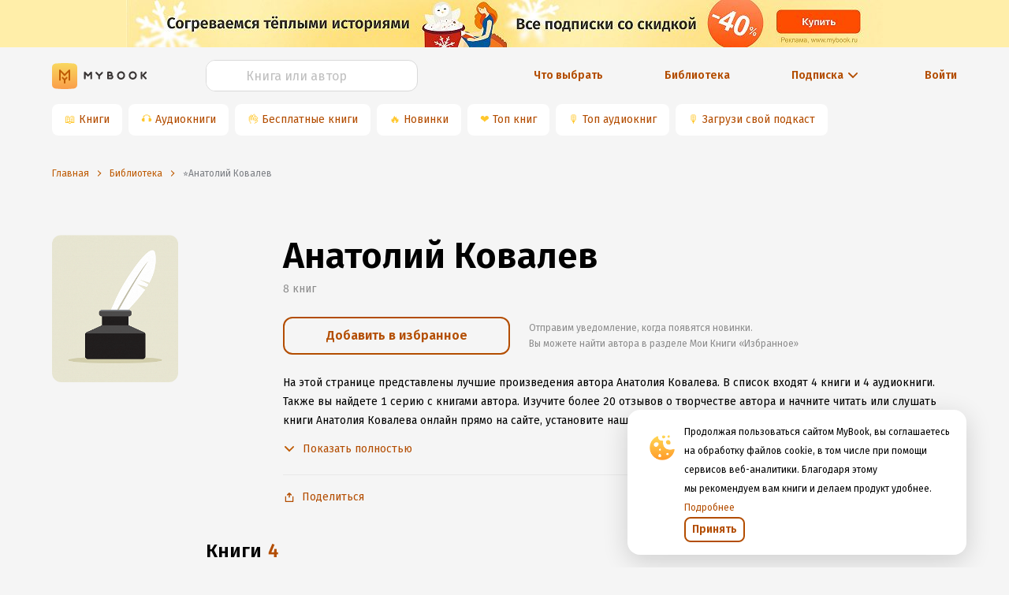

--- FILE ---
content_type: text/html; charset=utf-8
request_url: https://www.google.com/recaptcha/api2/anchor?ar=1&k=6Lc9jOkUAAAAAAS7Yqin2Ajp_JVBRmhKT0CNdA0q&co=aHR0cHM6Ly9teWJvb2sucnU6NDQz&hl=en&v=PoyoqOPhxBO7pBk68S4YbpHZ&size=invisible&anchor-ms=20000&execute-ms=30000&cb=t5vniyysw2x8
body_size: 48582
content:
<!DOCTYPE HTML><html dir="ltr" lang="en"><head><meta http-equiv="Content-Type" content="text/html; charset=UTF-8">
<meta http-equiv="X-UA-Compatible" content="IE=edge">
<title>reCAPTCHA</title>
<style type="text/css">
/* cyrillic-ext */
@font-face {
  font-family: 'Roboto';
  font-style: normal;
  font-weight: 400;
  font-stretch: 100%;
  src: url(//fonts.gstatic.com/s/roboto/v48/KFO7CnqEu92Fr1ME7kSn66aGLdTylUAMa3GUBHMdazTgWw.woff2) format('woff2');
  unicode-range: U+0460-052F, U+1C80-1C8A, U+20B4, U+2DE0-2DFF, U+A640-A69F, U+FE2E-FE2F;
}
/* cyrillic */
@font-face {
  font-family: 'Roboto';
  font-style: normal;
  font-weight: 400;
  font-stretch: 100%;
  src: url(//fonts.gstatic.com/s/roboto/v48/KFO7CnqEu92Fr1ME7kSn66aGLdTylUAMa3iUBHMdazTgWw.woff2) format('woff2');
  unicode-range: U+0301, U+0400-045F, U+0490-0491, U+04B0-04B1, U+2116;
}
/* greek-ext */
@font-face {
  font-family: 'Roboto';
  font-style: normal;
  font-weight: 400;
  font-stretch: 100%;
  src: url(//fonts.gstatic.com/s/roboto/v48/KFO7CnqEu92Fr1ME7kSn66aGLdTylUAMa3CUBHMdazTgWw.woff2) format('woff2');
  unicode-range: U+1F00-1FFF;
}
/* greek */
@font-face {
  font-family: 'Roboto';
  font-style: normal;
  font-weight: 400;
  font-stretch: 100%;
  src: url(//fonts.gstatic.com/s/roboto/v48/KFO7CnqEu92Fr1ME7kSn66aGLdTylUAMa3-UBHMdazTgWw.woff2) format('woff2');
  unicode-range: U+0370-0377, U+037A-037F, U+0384-038A, U+038C, U+038E-03A1, U+03A3-03FF;
}
/* math */
@font-face {
  font-family: 'Roboto';
  font-style: normal;
  font-weight: 400;
  font-stretch: 100%;
  src: url(//fonts.gstatic.com/s/roboto/v48/KFO7CnqEu92Fr1ME7kSn66aGLdTylUAMawCUBHMdazTgWw.woff2) format('woff2');
  unicode-range: U+0302-0303, U+0305, U+0307-0308, U+0310, U+0312, U+0315, U+031A, U+0326-0327, U+032C, U+032F-0330, U+0332-0333, U+0338, U+033A, U+0346, U+034D, U+0391-03A1, U+03A3-03A9, U+03B1-03C9, U+03D1, U+03D5-03D6, U+03F0-03F1, U+03F4-03F5, U+2016-2017, U+2034-2038, U+203C, U+2040, U+2043, U+2047, U+2050, U+2057, U+205F, U+2070-2071, U+2074-208E, U+2090-209C, U+20D0-20DC, U+20E1, U+20E5-20EF, U+2100-2112, U+2114-2115, U+2117-2121, U+2123-214F, U+2190, U+2192, U+2194-21AE, U+21B0-21E5, U+21F1-21F2, U+21F4-2211, U+2213-2214, U+2216-22FF, U+2308-230B, U+2310, U+2319, U+231C-2321, U+2336-237A, U+237C, U+2395, U+239B-23B7, U+23D0, U+23DC-23E1, U+2474-2475, U+25AF, U+25B3, U+25B7, U+25BD, U+25C1, U+25CA, U+25CC, U+25FB, U+266D-266F, U+27C0-27FF, U+2900-2AFF, U+2B0E-2B11, U+2B30-2B4C, U+2BFE, U+3030, U+FF5B, U+FF5D, U+1D400-1D7FF, U+1EE00-1EEFF;
}
/* symbols */
@font-face {
  font-family: 'Roboto';
  font-style: normal;
  font-weight: 400;
  font-stretch: 100%;
  src: url(//fonts.gstatic.com/s/roboto/v48/KFO7CnqEu92Fr1ME7kSn66aGLdTylUAMaxKUBHMdazTgWw.woff2) format('woff2');
  unicode-range: U+0001-000C, U+000E-001F, U+007F-009F, U+20DD-20E0, U+20E2-20E4, U+2150-218F, U+2190, U+2192, U+2194-2199, U+21AF, U+21E6-21F0, U+21F3, U+2218-2219, U+2299, U+22C4-22C6, U+2300-243F, U+2440-244A, U+2460-24FF, U+25A0-27BF, U+2800-28FF, U+2921-2922, U+2981, U+29BF, U+29EB, U+2B00-2BFF, U+4DC0-4DFF, U+FFF9-FFFB, U+10140-1018E, U+10190-1019C, U+101A0, U+101D0-101FD, U+102E0-102FB, U+10E60-10E7E, U+1D2C0-1D2D3, U+1D2E0-1D37F, U+1F000-1F0FF, U+1F100-1F1AD, U+1F1E6-1F1FF, U+1F30D-1F30F, U+1F315, U+1F31C, U+1F31E, U+1F320-1F32C, U+1F336, U+1F378, U+1F37D, U+1F382, U+1F393-1F39F, U+1F3A7-1F3A8, U+1F3AC-1F3AF, U+1F3C2, U+1F3C4-1F3C6, U+1F3CA-1F3CE, U+1F3D4-1F3E0, U+1F3ED, U+1F3F1-1F3F3, U+1F3F5-1F3F7, U+1F408, U+1F415, U+1F41F, U+1F426, U+1F43F, U+1F441-1F442, U+1F444, U+1F446-1F449, U+1F44C-1F44E, U+1F453, U+1F46A, U+1F47D, U+1F4A3, U+1F4B0, U+1F4B3, U+1F4B9, U+1F4BB, U+1F4BF, U+1F4C8-1F4CB, U+1F4D6, U+1F4DA, U+1F4DF, U+1F4E3-1F4E6, U+1F4EA-1F4ED, U+1F4F7, U+1F4F9-1F4FB, U+1F4FD-1F4FE, U+1F503, U+1F507-1F50B, U+1F50D, U+1F512-1F513, U+1F53E-1F54A, U+1F54F-1F5FA, U+1F610, U+1F650-1F67F, U+1F687, U+1F68D, U+1F691, U+1F694, U+1F698, U+1F6AD, U+1F6B2, U+1F6B9-1F6BA, U+1F6BC, U+1F6C6-1F6CF, U+1F6D3-1F6D7, U+1F6E0-1F6EA, U+1F6F0-1F6F3, U+1F6F7-1F6FC, U+1F700-1F7FF, U+1F800-1F80B, U+1F810-1F847, U+1F850-1F859, U+1F860-1F887, U+1F890-1F8AD, U+1F8B0-1F8BB, U+1F8C0-1F8C1, U+1F900-1F90B, U+1F93B, U+1F946, U+1F984, U+1F996, U+1F9E9, U+1FA00-1FA6F, U+1FA70-1FA7C, U+1FA80-1FA89, U+1FA8F-1FAC6, U+1FACE-1FADC, U+1FADF-1FAE9, U+1FAF0-1FAF8, U+1FB00-1FBFF;
}
/* vietnamese */
@font-face {
  font-family: 'Roboto';
  font-style: normal;
  font-weight: 400;
  font-stretch: 100%;
  src: url(//fonts.gstatic.com/s/roboto/v48/KFO7CnqEu92Fr1ME7kSn66aGLdTylUAMa3OUBHMdazTgWw.woff2) format('woff2');
  unicode-range: U+0102-0103, U+0110-0111, U+0128-0129, U+0168-0169, U+01A0-01A1, U+01AF-01B0, U+0300-0301, U+0303-0304, U+0308-0309, U+0323, U+0329, U+1EA0-1EF9, U+20AB;
}
/* latin-ext */
@font-face {
  font-family: 'Roboto';
  font-style: normal;
  font-weight: 400;
  font-stretch: 100%;
  src: url(//fonts.gstatic.com/s/roboto/v48/KFO7CnqEu92Fr1ME7kSn66aGLdTylUAMa3KUBHMdazTgWw.woff2) format('woff2');
  unicode-range: U+0100-02BA, U+02BD-02C5, U+02C7-02CC, U+02CE-02D7, U+02DD-02FF, U+0304, U+0308, U+0329, U+1D00-1DBF, U+1E00-1E9F, U+1EF2-1EFF, U+2020, U+20A0-20AB, U+20AD-20C0, U+2113, U+2C60-2C7F, U+A720-A7FF;
}
/* latin */
@font-face {
  font-family: 'Roboto';
  font-style: normal;
  font-weight: 400;
  font-stretch: 100%;
  src: url(//fonts.gstatic.com/s/roboto/v48/KFO7CnqEu92Fr1ME7kSn66aGLdTylUAMa3yUBHMdazQ.woff2) format('woff2');
  unicode-range: U+0000-00FF, U+0131, U+0152-0153, U+02BB-02BC, U+02C6, U+02DA, U+02DC, U+0304, U+0308, U+0329, U+2000-206F, U+20AC, U+2122, U+2191, U+2193, U+2212, U+2215, U+FEFF, U+FFFD;
}
/* cyrillic-ext */
@font-face {
  font-family: 'Roboto';
  font-style: normal;
  font-weight: 500;
  font-stretch: 100%;
  src: url(//fonts.gstatic.com/s/roboto/v48/KFO7CnqEu92Fr1ME7kSn66aGLdTylUAMa3GUBHMdazTgWw.woff2) format('woff2');
  unicode-range: U+0460-052F, U+1C80-1C8A, U+20B4, U+2DE0-2DFF, U+A640-A69F, U+FE2E-FE2F;
}
/* cyrillic */
@font-face {
  font-family: 'Roboto';
  font-style: normal;
  font-weight: 500;
  font-stretch: 100%;
  src: url(//fonts.gstatic.com/s/roboto/v48/KFO7CnqEu92Fr1ME7kSn66aGLdTylUAMa3iUBHMdazTgWw.woff2) format('woff2');
  unicode-range: U+0301, U+0400-045F, U+0490-0491, U+04B0-04B1, U+2116;
}
/* greek-ext */
@font-face {
  font-family: 'Roboto';
  font-style: normal;
  font-weight: 500;
  font-stretch: 100%;
  src: url(//fonts.gstatic.com/s/roboto/v48/KFO7CnqEu92Fr1ME7kSn66aGLdTylUAMa3CUBHMdazTgWw.woff2) format('woff2');
  unicode-range: U+1F00-1FFF;
}
/* greek */
@font-face {
  font-family: 'Roboto';
  font-style: normal;
  font-weight: 500;
  font-stretch: 100%;
  src: url(//fonts.gstatic.com/s/roboto/v48/KFO7CnqEu92Fr1ME7kSn66aGLdTylUAMa3-UBHMdazTgWw.woff2) format('woff2');
  unicode-range: U+0370-0377, U+037A-037F, U+0384-038A, U+038C, U+038E-03A1, U+03A3-03FF;
}
/* math */
@font-face {
  font-family: 'Roboto';
  font-style: normal;
  font-weight: 500;
  font-stretch: 100%;
  src: url(//fonts.gstatic.com/s/roboto/v48/KFO7CnqEu92Fr1ME7kSn66aGLdTylUAMawCUBHMdazTgWw.woff2) format('woff2');
  unicode-range: U+0302-0303, U+0305, U+0307-0308, U+0310, U+0312, U+0315, U+031A, U+0326-0327, U+032C, U+032F-0330, U+0332-0333, U+0338, U+033A, U+0346, U+034D, U+0391-03A1, U+03A3-03A9, U+03B1-03C9, U+03D1, U+03D5-03D6, U+03F0-03F1, U+03F4-03F5, U+2016-2017, U+2034-2038, U+203C, U+2040, U+2043, U+2047, U+2050, U+2057, U+205F, U+2070-2071, U+2074-208E, U+2090-209C, U+20D0-20DC, U+20E1, U+20E5-20EF, U+2100-2112, U+2114-2115, U+2117-2121, U+2123-214F, U+2190, U+2192, U+2194-21AE, U+21B0-21E5, U+21F1-21F2, U+21F4-2211, U+2213-2214, U+2216-22FF, U+2308-230B, U+2310, U+2319, U+231C-2321, U+2336-237A, U+237C, U+2395, U+239B-23B7, U+23D0, U+23DC-23E1, U+2474-2475, U+25AF, U+25B3, U+25B7, U+25BD, U+25C1, U+25CA, U+25CC, U+25FB, U+266D-266F, U+27C0-27FF, U+2900-2AFF, U+2B0E-2B11, U+2B30-2B4C, U+2BFE, U+3030, U+FF5B, U+FF5D, U+1D400-1D7FF, U+1EE00-1EEFF;
}
/* symbols */
@font-face {
  font-family: 'Roboto';
  font-style: normal;
  font-weight: 500;
  font-stretch: 100%;
  src: url(//fonts.gstatic.com/s/roboto/v48/KFO7CnqEu92Fr1ME7kSn66aGLdTylUAMaxKUBHMdazTgWw.woff2) format('woff2');
  unicode-range: U+0001-000C, U+000E-001F, U+007F-009F, U+20DD-20E0, U+20E2-20E4, U+2150-218F, U+2190, U+2192, U+2194-2199, U+21AF, U+21E6-21F0, U+21F3, U+2218-2219, U+2299, U+22C4-22C6, U+2300-243F, U+2440-244A, U+2460-24FF, U+25A0-27BF, U+2800-28FF, U+2921-2922, U+2981, U+29BF, U+29EB, U+2B00-2BFF, U+4DC0-4DFF, U+FFF9-FFFB, U+10140-1018E, U+10190-1019C, U+101A0, U+101D0-101FD, U+102E0-102FB, U+10E60-10E7E, U+1D2C0-1D2D3, U+1D2E0-1D37F, U+1F000-1F0FF, U+1F100-1F1AD, U+1F1E6-1F1FF, U+1F30D-1F30F, U+1F315, U+1F31C, U+1F31E, U+1F320-1F32C, U+1F336, U+1F378, U+1F37D, U+1F382, U+1F393-1F39F, U+1F3A7-1F3A8, U+1F3AC-1F3AF, U+1F3C2, U+1F3C4-1F3C6, U+1F3CA-1F3CE, U+1F3D4-1F3E0, U+1F3ED, U+1F3F1-1F3F3, U+1F3F5-1F3F7, U+1F408, U+1F415, U+1F41F, U+1F426, U+1F43F, U+1F441-1F442, U+1F444, U+1F446-1F449, U+1F44C-1F44E, U+1F453, U+1F46A, U+1F47D, U+1F4A3, U+1F4B0, U+1F4B3, U+1F4B9, U+1F4BB, U+1F4BF, U+1F4C8-1F4CB, U+1F4D6, U+1F4DA, U+1F4DF, U+1F4E3-1F4E6, U+1F4EA-1F4ED, U+1F4F7, U+1F4F9-1F4FB, U+1F4FD-1F4FE, U+1F503, U+1F507-1F50B, U+1F50D, U+1F512-1F513, U+1F53E-1F54A, U+1F54F-1F5FA, U+1F610, U+1F650-1F67F, U+1F687, U+1F68D, U+1F691, U+1F694, U+1F698, U+1F6AD, U+1F6B2, U+1F6B9-1F6BA, U+1F6BC, U+1F6C6-1F6CF, U+1F6D3-1F6D7, U+1F6E0-1F6EA, U+1F6F0-1F6F3, U+1F6F7-1F6FC, U+1F700-1F7FF, U+1F800-1F80B, U+1F810-1F847, U+1F850-1F859, U+1F860-1F887, U+1F890-1F8AD, U+1F8B0-1F8BB, U+1F8C0-1F8C1, U+1F900-1F90B, U+1F93B, U+1F946, U+1F984, U+1F996, U+1F9E9, U+1FA00-1FA6F, U+1FA70-1FA7C, U+1FA80-1FA89, U+1FA8F-1FAC6, U+1FACE-1FADC, U+1FADF-1FAE9, U+1FAF0-1FAF8, U+1FB00-1FBFF;
}
/* vietnamese */
@font-face {
  font-family: 'Roboto';
  font-style: normal;
  font-weight: 500;
  font-stretch: 100%;
  src: url(//fonts.gstatic.com/s/roboto/v48/KFO7CnqEu92Fr1ME7kSn66aGLdTylUAMa3OUBHMdazTgWw.woff2) format('woff2');
  unicode-range: U+0102-0103, U+0110-0111, U+0128-0129, U+0168-0169, U+01A0-01A1, U+01AF-01B0, U+0300-0301, U+0303-0304, U+0308-0309, U+0323, U+0329, U+1EA0-1EF9, U+20AB;
}
/* latin-ext */
@font-face {
  font-family: 'Roboto';
  font-style: normal;
  font-weight: 500;
  font-stretch: 100%;
  src: url(//fonts.gstatic.com/s/roboto/v48/KFO7CnqEu92Fr1ME7kSn66aGLdTylUAMa3KUBHMdazTgWw.woff2) format('woff2');
  unicode-range: U+0100-02BA, U+02BD-02C5, U+02C7-02CC, U+02CE-02D7, U+02DD-02FF, U+0304, U+0308, U+0329, U+1D00-1DBF, U+1E00-1E9F, U+1EF2-1EFF, U+2020, U+20A0-20AB, U+20AD-20C0, U+2113, U+2C60-2C7F, U+A720-A7FF;
}
/* latin */
@font-face {
  font-family: 'Roboto';
  font-style: normal;
  font-weight: 500;
  font-stretch: 100%;
  src: url(//fonts.gstatic.com/s/roboto/v48/KFO7CnqEu92Fr1ME7kSn66aGLdTylUAMa3yUBHMdazQ.woff2) format('woff2');
  unicode-range: U+0000-00FF, U+0131, U+0152-0153, U+02BB-02BC, U+02C6, U+02DA, U+02DC, U+0304, U+0308, U+0329, U+2000-206F, U+20AC, U+2122, U+2191, U+2193, U+2212, U+2215, U+FEFF, U+FFFD;
}
/* cyrillic-ext */
@font-face {
  font-family: 'Roboto';
  font-style: normal;
  font-weight: 900;
  font-stretch: 100%;
  src: url(//fonts.gstatic.com/s/roboto/v48/KFO7CnqEu92Fr1ME7kSn66aGLdTylUAMa3GUBHMdazTgWw.woff2) format('woff2');
  unicode-range: U+0460-052F, U+1C80-1C8A, U+20B4, U+2DE0-2DFF, U+A640-A69F, U+FE2E-FE2F;
}
/* cyrillic */
@font-face {
  font-family: 'Roboto';
  font-style: normal;
  font-weight: 900;
  font-stretch: 100%;
  src: url(//fonts.gstatic.com/s/roboto/v48/KFO7CnqEu92Fr1ME7kSn66aGLdTylUAMa3iUBHMdazTgWw.woff2) format('woff2');
  unicode-range: U+0301, U+0400-045F, U+0490-0491, U+04B0-04B1, U+2116;
}
/* greek-ext */
@font-face {
  font-family: 'Roboto';
  font-style: normal;
  font-weight: 900;
  font-stretch: 100%;
  src: url(//fonts.gstatic.com/s/roboto/v48/KFO7CnqEu92Fr1ME7kSn66aGLdTylUAMa3CUBHMdazTgWw.woff2) format('woff2');
  unicode-range: U+1F00-1FFF;
}
/* greek */
@font-face {
  font-family: 'Roboto';
  font-style: normal;
  font-weight: 900;
  font-stretch: 100%;
  src: url(//fonts.gstatic.com/s/roboto/v48/KFO7CnqEu92Fr1ME7kSn66aGLdTylUAMa3-UBHMdazTgWw.woff2) format('woff2');
  unicode-range: U+0370-0377, U+037A-037F, U+0384-038A, U+038C, U+038E-03A1, U+03A3-03FF;
}
/* math */
@font-face {
  font-family: 'Roboto';
  font-style: normal;
  font-weight: 900;
  font-stretch: 100%;
  src: url(//fonts.gstatic.com/s/roboto/v48/KFO7CnqEu92Fr1ME7kSn66aGLdTylUAMawCUBHMdazTgWw.woff2) format('woff2');
  unicode-range: U+0302-0303, U+0305, U+0307-0308, U+0310, U+0312, U+0315, U+031A, U+0326-0327, U+032C, U+032F-0330, U+0332-0333, U+0338, U+033A, U+0346, U+034D, U+0391-03A1, U+03A3-03A9, U+03B1-03C9, U+03D1, U+03D5-03D6, U+03F0-03F1, U+03F4-03F5, U+2016-2017, U+2034-2038, U+203C, U+2040, U+2043, U+2047, U+2050, U+2057, U+205F, U+2070-2071, U+2074-208E, U+2090-209C, U+20D0-20DC, U+20E1, U+20E5-20EF, U+2100-2112, U+2114-2115, U+2117-2121, U+2123-214F, U+2190, U+2192, U+2194-21AE, U+21B0-21E5, U+21F1-21F2, U+21F4-2211, U+2213-2214, U+2216-22FF, U+2308-230B, U+2310, U+2319, U+231C-2321, U+2336-237A, U+237C, U+2395, U+239B-23B7, U+23D0, U+23DC-23E1, U+2474-2475, U+25AF, U+25B3, U+25B7, U+25BD, U+25C1, U+25CA, U+25CC, U+25FB, U+266D-266F, U+27C0-27FF, U+2900-2AFF, U+2B0E-2B11, U+2B30-2B4C, U+2BFE, U+3030, U+FF5B, U+FF5D, U+1D400-1D7FF, U+1EE00-1EEFF;
}
/* symbols */
@font-face {
  font-family: 'Roboto';
  font-style: normal;
  font-weight: 900;
  font-stretch: 100%;
  src: url(//fonts.gstatic.com/s/roboto/v48/KFO7CnqEu92Fr1ME7kSn66aGLdTylUAMaxKUBHMdazTgWw.woff2) format('woff2');
  unicode-range: U+0001-000C, U+000E-001F, U+007F-009F, U+20DD-20E0, U+20E2-20E4, U+2150-218F, U+2190, U+2192, U+2194-2199, U+21AF, U+21E6-21F0, U+21F3, U+2218-2219, U+2299, U+22C4-22C6, U+2300-243F, U+2440-244A, U+2460-24FF, U+25A0-27BF, U+2800-28FF, U+2921-2922, U+2981, U+29BF, U+29EB, U+2B00-2BFF, U+4DC0-4DFF, U+FFF9-FFFB, U+10140-1018E, U+10190-1019C, U+101A0, U+101D0-101FD, U+102E0-102FB, U+10E60-10E7E, U+1D2C0-1D2D3, U+1D2E0-1D37F, U+1F000-1F0FF, U+1F100-1F1AD, U+1F1E6-1F1FF, U+1F30D-1F30F, U+1F315, U+1F31C, U+1F31E, U+1F320-1F32C, U+1F336, U+1F378, U+1F37D, U+1F382, U+1F393-1F39F, U+1F3A7-1F3A8, U+1F3AC-1F3AF, U+1F3C2, U+1F3C4-1F3C6, U+1F3CA-1F3CE, U+1F3D4-1F3E0, U+1F3ED, U+1F3F1-1F3F3, U+1F3F5-1F3F7, U+1F408, U+1F415, U+1F41F, U+1F426, U+1F43F, U+1F441-1F442, U+1F444, U+1F446-1F449, U+1F44C-1F44E, U+1F453, U+1F46A, U+1F47D, U+1F4A3, U+1F4B0, U+1F4B3, U+1F4B9, U+1F4BB, U+1F4BF, U+1F4C8-1F4CB, U+1F4D6, U+1F4DA, U+1F4DF, U+1F4E3-1F4E6, U+1F4EA-1F4ED, U+1F4F7, U+1F4F9-1F4FB, U+1F4FD-1F4FE, U+1F503, U+1F507-1F50B, U+1F50D, U+1F512-1F513, U+1F53E-1F54A, U+1F54F-1F5FA, U+1F610, U+1F650-1F67F, U+1F687, U+1F68D, U+1F691, U+1F694, U+1F698, U+1F6AD, U+1F6B2, U+1F6B9-1F6BA, U+1F6BC, U+1F6C6-1F6CF, U+1F6D3-1F6D7, U+1F6E0-1F6EA, U+1F6F0-1F6F3, U+1F6F7-1F6FC, U+1F700-1F7FF, U+1F800-1F80B, U+1F810-1F847, U+1F850-1F859, U+1F860-1F887, U+1F890-1F8AD, U+1F8B0-1F8BB, U+1F8C0-1F8C1, U+1F900-1F90B, U+1F93B, U+1F946, U+1F984, U+1F996, U+1F9E9, U+1FA00-1FA6F, U+1FA70-1FA7C, U+1FA80-1FA89, U+1FA8F-1FAC6, U+1FACE-1FADC, U+1FADF-1FAE9, U+1FAF0-1FAF8, U+1FB00-1FBFF;
}
/* vietnamese */
@font-face {
  font-family: 'Roboto';
  font-style: normal;
  font-weight: 900;
  font-stretch: 100%;
  src: url(//fonts.gstatic.com/s/roboto/v48/KFO7CnqEu92Fr1ME7kSn66aGLdTylUAMa3OUBHMdazTgWw.woff2) format('woff2');
  unicode-range: U+0102-0103, U+0110-0111, U+0128-0129, U+0168-0169, U+01A0-01A1, U+01AF-01B0, U+0300-0301, U+0303-0304, U+0308-0309, U+0323, U+0329, U+1EA0-1EF9, U+20AB;
}
/* latin-ext */
@font-face {
  font-family: 'Roboto';
  font-style: normal;
  font-weight: 900;
  font-stretch: 100%;
  src: url(//fonts.gstatic.com/s/roboto/v48/KFO7CnqEu92Fr1ME7kSn66aGLdTylUAMa3KUBHMdazTgWw.woff2) format('woff2');
  unicode-range: U+0100-02BA, U+02BD-02C5, U+02C7-02CC, U+02CE-02D7, U+02DD-02FF, U+0304, U+0308, U+0329, U+1D00-1DBF, U+1E00-1E9F, U+1EF2-1EFF, U+2020, U+20A0-20AB, U+20AD-20C0, U+2113, U+2C60-2C7F, U+A720-A7FF;
}
/* latin */
@font-face {
  font-family: 'Roboto';
  font-style: normal;
  font-weight: 900;
  font-stretch: 100%;
  src: url(//fonts.gstatic.com/s/roboto/v48/KFO7CnqEu92Fr1ME7kSn66aGLdTylUAMa3yUBHMdazQ.woff2) format('woff2');
  unicode-range: U+0000-00FF, U+0131, U+0152-0153, U+02BB-02BC, U+02C6, U+02DA, U+02DC, U+0304, U+0308, U+0329, U+2000-206F, U+20AC, U+2122, U+2191, U+2193, U+2212, U+2215, U+FEFF, U+FFFD;
}

</style>
<link rel="stylesheet" type="text/css" href="https://www.gstatic.com/recaptcha/releases/PoyoqOPhxBO7pBk68S4YbpHZ/styles__ltr.css">
<script nonce="qiQ72DCihbSxx8w_iy9jKQ" type="text/javascript">window['__recaptcha_api'] = 'https://www.google.com/recaptcha/api2/';</script>
<script type="text/javascript" src="https://www.gstatic.com/recaptcha/releases/PoyoqOPhxBO7pBk68S4YbpHZ/recaptcha__en.js" nonce="qiQ72DCihbSxx8w_iy9jKQ">
      
    </script></head>
<body><div id="rc-anchor-alert" class="rc-anchor-alert"></div>
<input type="hidden" id="recaptcha-token" value="[base64]">
<script type="text/javascript" nonce="qiQ72DCihbSxx8w_iy9jKQ">
      recaptcha.anchor.Main.init("[\x22ainput\x22,[\x22bgdata\x22,\x22\x22,\[base64]/[base64]/[base64]/[base64]/[base64]/[base64]/KGcoTywyNTMsTy5PKSxVRyhPLEMpKTpnKE8sMjUzLEMpLE8pKSxsKSksTykpfSxieT1mdW5jdGlvbihDLE8sdSxsKXtmb3IobD0odT1SKEMpLDApO08+MDtPLS0pbD1sPDw4fFooQyk7ZyhDLHUsbCl9LFVHPWZ1bmN0aW9uKEMsTyl7Qy5pLmxlbmd0aD4xMDQ/[base64]/[base64]/[base64]/[base64]/[base64]/[base64]/[base64]\\u003d\x22,\[base64]\\u003d\x22,\x22wooAbMKdYcKzMTDDjFbDmsKvJcOWa8O6a8KAUnFzw5A2wosRw5hFcsOqw7fCqU3DoMODw4PCn8Kew5rCi8KMw5fCpsOgw7/[base64]/DgMKGw7rDtsKgwpfCpC/CnBrCvll/MGnDnyvClALCiMOlIcKIR1IvFGHChMOYDFnDtsOuw7TDgsOlDTcPwqfDhSjDrcK8w75ew6AqBsKiAMKkYMK4BTfDkmXCrMOqNGRxw7d5wpZ0woXDqmo5fkcLN8Orw6FnZDHCjcKlSsKmF8KZw6pfw6PDiz3CmknCsR/DgMKFAMKsGXptIixKS8KPCMOwIsOXJ2Q6w4/Ctn/Dn8OsQsKFwqzCgcOzwrpvSsK8wo3CmDbCtMKBwobCmxV7wph0w6jCrsK0w7DCim3DqzU4wrvCn8Kqw4IMwpfDsS0ewo/ChWxJH8OVLMOnw4RUw6lmw67CssOKEA1Mw6xfw77Cs37DkGTDq1HDk0cUw5lyVcKMQW/DugoCdUQgWcKEwpfCsg5lw4zDmsO7w5zDtXFHNX8ew7zDok7DtUUvNT5fTsKgwqwEesOOw6TDhAs1NsOQwrvCi8KIc8OfPcOZwphKV8OWHRgHWMOyw7XCtsKbwrFrw6srX37CnwzDv8KAw4/DvcOhIztBYWo8OVXDjUPCti/[base64]/DoSrCr8KvW2F8woTCgCzCo17CtDBTFsKUSMOHN17Dt8K9wqzDusKqXRzCgWU/BcOVG8OAwrBiw7zCvsOMLMKzw5vCuTPCsjvClHEBX8KKSyMgw4XChQxtT8OmwrbCgGzDrSwiwq1qwq0ACVHCpn3DjVHDrjTDr0LDgRnCgMOuwoIew60Hw7PCpFhpwpxxwrrCslXCi8Kyw47Ds8OHW8OYw7hLGRldwprCscOew7Mfw6jCvMKpDyTDmAbDh1nChcO/[base64]/Cl8OBcXnCp8OxHSbDr07CjsKVOCPClMOdwonDlQAew61IwqVuBMKdOGN9WAcxw5tZwpnDlSsvVcO/SMKbfcOOwr3CpcOQMjDCsMOCQcKSIcKbwpQ9w4d1wpnCmMO1w4FhwpvCmMKLwo90wrDDgWLCkAotwqgewqRfw4/Doghdc8KWw5DDu8K3dGA7dsK7w6tVw7XCr0AXwqTDs8OvwqDDgMKdwrrCh8OsPsKowqp/w4V+wqdCwqvDvAcXw4LDvRfDsEjDjktWa8OvwpBCw5kGIsODwpHDmsKYUCjDvX8LdAjCrsOkbcK/wpjDvEHCuSAOJsKpw7F/wq1cCHpjw7LDhcKQYMOFDMKwwoRvwqjDpmfDl8KdJy3DiRnCq8Olw7AxPCXDlkZCwqosw6A5MAbDjsK0w6lHDirCkMK9bCrDgE44woXCgiDCi3fDvRkMw7nDvwnDgCR6Skw1w53CjgvCi8KWMy9mccKPLV/[base64]/DsH3CuHk9wpHCpcOGw7rCtMKsw7R+G1tFcGjChC16CcKQcnrDq8K9bwVnTcO9wosnCCk4f8Oaw5DDkTPDmMOTZMO2WsO6bsKdw7J+QyccaAgeXDtEwpHDhkQrIQNcw45/w74jw6zDrTNldjJvA0XCkcOcw4pES2UYMsKUw6PDqBLDrMKjOXTDvWBDTBdAwqrCjQs0wpMEZ0zChsO6wpzCrRvChizDpRQpw4PDs8Kyw5w/w5BkTkrCoMKWw5bDvMO4W8OkXsOYwqZhw4s2aV/[base64]/[base64]/DrMKxN8KQwpXDmEfDs1XDmjEswq7Dn8KwcsKNAcKLBUwCwqUUw7AkcR/[base64]/FS5Xw6vDg8KJw6M3fcO5w4LClSvDm8OQwr8wwpHDrcK6w7zDpsKqw7fDpMOow6wTw57DocO4aWY5EcK/wpPDisO2w7ErZSAZwp4lSn3Ch3PDrMOWw5vChcKVecKdbTbDnHYNwpQEw6pbwqXChjvDqcKgejDDvUTDo8K9wr/[base64]/f1c0BjfCt2vCvBVjBAIxXEHDgMKsw7low5XCjcOAwoh7wovCpcOKFxlCw7/Cok7Cqi9NT8O0IcKPwrzCp8OTw7HCvMKnDg/DjsOCO2/DkDxdfXttwqhtwpE6w6rCpcKVwqjCvsOTwogOQT7DmUcPw7PChsKseSVGw61Hw5tzw4vClcKuw4DDrsO1Sxhiwp4TwoVuSQ3CocKhw4YMw6I6w6w+d0HCs8KRKho4VAzCuMKGMcOLwq7DkcOAXcKdw4I7FsKQwqUOwp/DssKtWE9qwo8Pw6dUwpEVwrTDuMK/XcKaw557ZyTDo2oZw6wEdAdAwrN0wqXDl8OpwqHCksKBw48Mwrh/K0TDgMKuwqLDrETCuMO/[base64]/DsTtRw5d1U8Kmw6PCgFXDusKIwp/Dm8O7wqw/JcOOw5A/P8O/esKuTsKWwoHDpSlCw41ReUsNKU4BYwvDh8KHMQ7DgcOORMOMwqHCsTLDjsKkLSAnH8ODXjsSS8KbGR3DrykUHcK7w6vCtcKVL0bDkD3Dp8KHwoDCgsKLZMKiw47DuxLCvcKgw6g4wp8yTCvDgTEAwrp7wpVZO0Fzwp/CgsKqCsOPR1TDnxMmwoTDtsOxw5rDiWt9w4HCjcKtXcKScjsZRCPDoT0uOcK1wqDDvHA8OmR5VR7CiXzCqxUhwrtBOVvCk2XDrjcAEsOaw5PCp3LDhMO4SVtqw4VdIGd6w5/DhcO7w7MewpMhw5tkwrnDvzszaV3Cskt8acKtH8KVwofDjAXCuw/CoxUBUcKZwq1vESbClcOdwr/[base64]/eMKFFsO4w47Dihdmw4h3acKnKMKmwrt1w5ZIeMOYGcKmRcKtBsK4w40fMFPCqFPDm8OZwofDi8K2esO8wr/CscKUw6V0K8KlAMOKw4EMw6d5w6BiwohHw5DCscOJwoLCjk18SsOsFsKlw5IRwpTCvsKRwo8DXgx3w5rDin5gDTzCij4aPMKGwr4XwrDChxNFwpjDozHDnMKIwrLDo8OFw73DpMKuw5tCX8O4Og/[base64]/DuMKaw7oJY389w4XDux7CuMK8w4Y2w5TDujPDlyNdFlPDmXTCo3klbR3CjzDCrcOGwqXCu8Knw7xOZMOLWMOtw6bClznCjFXCok7DpR3DpCTCrsO/wqI+wodxwrcteXzCrsKfwoTDvMK9wrjCjl7DnMOAw7FzC3Bpwr0mw4I+aCDCisOEw5kcw7FeEBzDs8KDS8K9dVYFwqUIL3PDhsOYwp7DncOBQW3CgSzCjsOJUcK/D8Kvw5LCgMKxH2AUwrvDosK/FsKZABfDkH/[base64]/DsXcWOcO3LhwDwpzCk8OKL8OFAnkGWMO+w6IIw43DlMKdS8KucBLDuxLCpMKkDsO1AsKWw4cRw7nCp20uW8KIw6MswoAowqpEw4Rew5YhwrzDr8KJB3LDqmlHFhXCtH7DgUEOe35Zwrwsw7PDssOnwrIudMK1N0h1JcOJCcK7dcKhwpxCwq5XX8O/E0N1w4TCrsOpwoPCuBB2Rm/CtxB/[base64]/[base64]/[base64]/DrUVzw6IbXMO5w4DDr8OyahVjwpPDmcOtVMKhLmIhwqYxUcKbwrovM8K9AsKbwqdOw4DDt2QlOcOoIsK0BxjDqMOaYsKLw4LDqAtMNmFCX3VzB1AQw4LDmzZ5TcOIw4jDncOWw6bDhMOtTsK+wq/DrMOmw57DlABKasO8TyTDiMOJw7Asw6XDtMOwEMKZfAfDt17CmkxDw5vClcK7w5hpNSsKPcOHcnzCmcOkwqrDkj5rdcOqRSTDkFlGw6HClsK0ZRjDqV5Dw43CtC/CijZbAW7CklcDSQYpL8KEw4PDphvDrcOUYlwOwoJnwrrDpBYGBsKgZTLDojtGw4zCjnFHScOMw7rDggJnUmjChsKMXWoBbFfDo392woYIw6IacgZjw4oLf8Kff8KRZAhDCQBNw4/DvcKqFzLDpygnFyvCviZPQcK7K8Kvw49xb0Fow44Iw5vCqBTCk8KSw7FUb3nDgsKsT2jCmF4Vwp9cT2NKGHl9w7HDrsKGw4rCosKpwrnDknnCrAF6QMOgw4BzW8K/bRzCo2BbwrvCmsKpwrPDgsO2w7rDsBbCtjDCqsOAwocow7/CnsOfejl6UMKxwp3DkTbDn2XCnw7Cr8KZMzBqGmUic1RYw5Iow51zwoXDncKtwoVHw6zDjwbCqV7DqCocXcK0HjQJBsKSMMKwwonCqMK+WxR+w4fDt8OIwotnw6jCtsKvU1zDoMOYbQbDnUISwqkXGsKmVVJPwqMKw4ohwprDvGzCjhdswr/DusK6w6sVa8KCw4jChcKew6PDpQTCtjtzDjDCocO4Tj8awoNVwqlww7vDijN9HcOKFUBAOkTCtsKtw63DtFVVw4kfL20KOxBLw7NpDjQYw7Zdw7YXYDlBwqjDvsKxw7rCnMKfwr1oFsKzwpjCmcKXNjDDlEPCmsOoAMOJdsOpwrnDi8K6di5ccH/CskhkPMOKa8K6Q2c4FkkmwrJawonCosKQQwgaP8Kaw7vDhsOlJMOUw4XDgcOJPGXDjGFYw6QSG2ozwptowrjDrMO+B8OjaXowe8K/w40cPkUKfj3DicKbw5Qcw5LDpj7DrTMbS1V2wqRswo7DqMKjwo8VwqvDrDHCrsOCdcOVw5rDq8KvVU7CokbCv8OAw6J2d0kXwpsmwoV/w4DCslXDsCgaecOebX9mwqrChgLDgMOnMMKUA8O2GcK0w4vCosK4w4VNLRxKw4vDksOOw6jDtMKlw6xxacKQT8O9w6p4wpzDvSXCv8Kfwp/Ctl/DqWAnMAfCqcK2w7slw7PDqXnCpMOsYMOUNcK/w63Dr8O4woBGwp/CvC/CrcK7w6HCvkPCnMOoMMO9OcOocDjCqsKHZsKQDmpwwoNxw7vDuH3Di8Oew7JkwrITVX8owrzDgcOYwrvCjcOHwoPDjsOYw7UBwroWOcKwSMKWwq7CqsKcw6rDjMK7wogPw53DnClWOWgrXsK1w4g3w5PCq1PDlB7CtMOAwpXCtA/ChsOFw4Zzw4TCmjLCtyE0wqNbJMKCLMKrUWjCt8KFwr0kfsK4cDEoKMK5wop0woXCk2HCsMOqw5F9dw0vw7dlUGQMw7MLc8O8IU/DnsKtcknChcKYCcO1EEDCtA3CicO4w6TCh8KcCAhNw6JnwpFTD1N3K8OgP8OXwp7DgMKiaFvCg8Omwpo4wqs/[base64]/ClH0VwqEdSsKUwq/[base64]/wo5gbcKiw6LDt8OyQsOrEyHCvGLCucOhwpsCwpkYw7lSw5rCkHjDn2/[base64]/[base64]/[base64]/CmUBqKsOuHSfDisK/OcOVw6Uhw6EyAyTCv8K+OBXCgUpkwoscYsOHwqfDkSPCrMOpwrREw6bDlzhqwoMrw5PCoxTCkQfDo8Oyw7nDoyrCt8KhwpfCjsOTwoYEw6/DtS5EUFMVwopGZcK4ZcK5NcOCwp5QeBTCj23DnjbDtcKzCk/[base64]/Aj19wptww5kjwozDtlJYQRd6woVjFMOqE043w7zCnkIJQT/CjMOWNsKrwo5Bw7HCnsO0dMOaw63DvcK/SjTDs8OQS8ORw7/DilJNwr4Xw5PDosKRalAvwqfCuSASw7XDmFLCn0h4SWvCvMKVw5jCiRtrw4nDoMOOImlFw4zDmz8wwo/Cv1Idw5rCmcKIcsKEw4pVw7U2U8OubhPCrsKyWsOhZDTDnUttDHZvDHjDoGRYAGjDgsOLIFIfw7wcwpwlBww6NsOow6nClXPCm8KiezTCrMKAEFkuwotgwrxifsKMTcOOw6o9woXCjcK+w6svwpAXwqklRH/DnUjCtcOReUB5w6PCtTnCgcKdw40gL8OQw4HCh1QDQcK3DH/Ck8OZb8Oww7sBw7hsw6NEw4IEHcOEQD5KwoRrw5/[base64]/CrcKMwqoZI8KewqvCvE7CiTXDicKLXzPDmDprGRDDvMKBTwcAYCPDkcOiUBtPUcOmw55nIsOdw5zCoj3DuW8jw5BSPE1gw6cRe2LDrF7CnAbDrsOtw4jCjyoRD1/CsDobw6fCg8KATWFMXmTDqRMXWMKdwrjCoRXCiS/Cj8O3wrDDmj3Cvl/ChsO0wqLDs8KwbcOTwqhxM0UOWyvCpn3Cu2Rzw7TDosOAeTkkHsO6woTCuGfClA40wrTDhGNlaMKkDU3CoBvCk8KdN8OeDh/[base64]/[base64]/Cm8Oywr3DnsKrCcO0EcO+woTCmMOeVmdywrVlw7ZoUlFSw6LCpT3CgUgRXMOXw7tlZ3wRwr7CusK/GFzDt2o6STNcSMKhYsKPw7vDk8Onw7IHEsOMwqnDqcO5wrwqD2p3WMKTw6lhWcKKKw3CpVHDjkEVTcOrw4HDgkgkbXwlwofDtW81wp3Cnl8IbkojLcOqWiRCw7TCqnzCh8KyeMK9w73ComdWwpU/eWpyQyPCusOpw5pYwrHDl8KbEn1wQ8OfRDvCl1XDkcKFV0FeM0DCgcKqekZ0eWcqw7MHw7/DhDXDl8OrCMOVTnDDnMKWGBLDjcKgIRQgw5fCuVTDv8OCw4zDmsKRwow2w7/DksORYl/Dp33DuFktw5EZwqXChxluw4/CuTjCkEJ3w43DiS0SP8OOw6DDjwXDknhow6g4w4zCjsKTwoVPAy0vOsKRI8O6McOswrMFw6vCjMKbwoIcMgdAIcK/OVUSfHBvwpXDqwDDqTFpSUMww7LCuShBw7LCn25Gw4nDnifDksK8L8KjH08WwqPCv8KQwrbDlsOBw4jDocOswrzDsMKHwp3DsGTDo0E3wpNDwrrDj1nDosKcH3kOShoVw4lSOi1ww5AADsOdZXheCXHCpsK5w7PCo8KVwptOwrV3wrwqI0rDk2TCmMK/fgRXwooKV8OqTsKiwpUnMMK2wosgw4lFD1gRw4IJw5EiZMOyckbCtwDCpBtpw5rDv8KBwrHCisKHw6XDsgvDqGLDkcKnPcK2w6/CtMOXFcK1w63CigNowqoTEsORw5ASwrozworCt8K7HcKGwqY6wrY4Gw7DvsOPw4XDljojwrjDocKXKMOgwpYBwo/DokjDk8KcwoHCksKHHEHDrwTDssKkw4EEwo7CocKRwqhgwoIFNm7Cu2XCuGnDosOeHMKPwqEaEQjCtcO0wqBGfR3DnsKmwrjDln/[base64]/DucKAw4vClsOlwqjDtcKgBA8Hw4EVKcOfUUfDr8Obw6dgw4DCtcOFV8OIwqnCjF0Dwp3Ch8K3w6B7CBB2wobDj8OiYhpJWWrDjsOiwoHDlQpdYsKowr/Di8ONwprCi8KGGyjDtGTDsMOyVsOcwr5mfWkEbQfDh1dkwpfDvzBnbsOLwrzCg8OKXH9Cwp8Ewp/CpjzDgEEvwqk7eMOGFiF3w63Dvn7Ck0BbYXnDgBlRAsOxOcO/wqLChkVJwqYpYsK+w5zCkMKYHcKZwq3Dk8KBw4EYw7d4a8OwwrnDgcKJBRtJOMO/YsOkbMO7woBacFt/[base64]/DqxrCl8KRwp/Dt8KfBsO+YXlfw5ZEfhFuTMOyPVPCisOcVcK2wpU/RD7Dgxl4WHTDucORw7MwYsOOaQ1ywrIIw4Iww7Nuw7zCjSvCi8KIIU4OecOoJ8OTR8K8OEBXwrLCgktUw4ljGyzCtsK6wrA1fRZUw4kew57Ch8KKHsOXIDclIGbCkcKCFsOwSsKaLW8vBRfDsMKwdMOvw7zDsgTDjllfaSnDtngZPlcWwp7CjiDDhw/CsFPCusO6w4jDncO2FMKjK8O8wqcyclRBZcKrw4HCosK0a8OyLU9YO8ORw7Ncw7HDrXsewr3DtcOvwooYwrR+w4DCkSbDmUnDokLCo8OjZsKuV0RgwrDCgFrDjFN3cWPCuHvCssObwqHDqsO/QmV7wqDDosK0bhHCl8O8w7d2w6hNYcO7IMOSJMKgwoBQRMOfw4R3w57Dm0pTDjR5DsO6w6BlMcOLYBUiMG4qUsKvZ8Omwq8Hw7U9woxUcsOnOMKUZ8O/VEXCrjZEw4Zdw5LCs8KNFjlJbMKBwp8YL0fDimzCpQDDly5faADCtCctf8OjKMKxbVvCn8KfwqHCpULDo8OKw59qaB5Rwplsw7bCuXxvw4/DlEcTJTrDrcObNzpbw4MFwrg/w7rDnwJnw7DDvcKmJRcUHQB6w7AgwojDmSwTVMO6eHs0w7/Ck8OiQcOyFCTDmMO3BsKLw4TDo8OqIG5HQkZJw57CmxZOwpLCtMOlw7nCgMOQWX/DpWNCAWsLw7bCiMKsT24gwpvCosORA20NfsK3FBxiwqQJwoxqQsKZw6Q8w6PCizbCh8KOKMOhAQUlWl12XMOBw79OfMK6w6BfwrQzSxgGwo3CtTJIwpDDtxvDpMKOFcKWwoZYb8KCWMOTWsOxwo7Dt0Zgwq/Cj8Oew4Ypw7TDlMOTw6rCp3zDksKkw4w4agfDjsOuJEZpAcKfw44Ww7grNDdBwo0PwrtDRSzDqz4FMMK9TcO7XsKDwodEw7ZXwqnCnztQXTTDqHM9wrN4M3cOKMKjw4LCtwxOT3/CnGvCjcO3PMOuw4LDuMO7aRAwMwd0LCbDhnLDrkPDnQxCw4pCw64vwpQGVF0rO8KaViFQw6BpEyjCrcKJBXvCrcOSTsK2a8OBwrHDo8K8w5Yfw4pMwqsRJMOHWsKAw4nDpMO9wr0/OcKDw7NzwrrCm8OODsOpwqJHwqoRTWtrBDsqwozCqsKyY8K8w7cIw6LDrMKNHcODw7jCuBfCunDDkzk4wo0oGcKtwofDrsKJw5nDnATDsQALBsKqOTlgw4nDscKTVMOewoJZw7t1woPDtVXDo8OTI8OISkURwqAYw50wSXUHwoN+w73DgUMSw5AcUsOJwp/[base64]/Cj8O1wobDgMKow5zCtSjDvMOIw4nCjl1Owo3DhMO5wqXChsOTS0fDnMOHwqJ3w7tgwpLDisOXwoJ+w7lBbx98MMKyAyvDv3nCtsKYf8O3LMKsw5XDhsK/DMOuw5RhKMO1CWfDtAw1w6QIccOKfsKkX2cZw44KGcKyN0PDlMOPJTvDh8KHIcOXT0rCoENxPAnDgRTCqlhZLcOIUXp7w4HDu1bCqMO5wowzw6V/wq3CgMOOw65wRUTDhMOLwoDDo2zDrsKtUcKMwqnDsRnCoUbDv8Kxw6bDuxURPcKuDnjCuDnDhsKqw5LCrTgQT2bCsnTDmsOhAMKUw7LDnCXDv3LCujcwwo/Dq8KyUTDCjj0hUAjDh8O8dsKWKmjDh2DDrcObbsO1QMKHw7fCr0t1w6nDlsOpTDA2w6DCoT/Co2d5wpFlwpTDo0d2NS7CnBbCpV8ELkzCiBTCk0vDqxrCgSBVAUJhck/DvR0uKUgAw6dGS8OPd20nZB7DuGU6w6Bmc8OCLcKnUHd0WcOGwrXChltEZcK/U8OTXsOsw6YIw6NPwqnCtHkYwoFuwozDvynCscONFV3CoAMBwoTDgMOew4FOw6d6w7N8NMKPwr1+w4LCkEvDlFRoQRxswrfCjMO6acO0YcKNfsOcw6TCjCzComnCiMOzfGxTe1TDvklLN8KsDgVAHsKlJsKtbhcMEA1bfMK4w7l6wptMw6bDn8KUHsOJw4kCw5jCvkN/w6UdDMKGw79mY0cOwphRUcK5wqVFLMKzw6bDt8KPw74pwpkewr1nQWASG8OXwoscQMKwwqHCvsOZw7AAJ8O8Dwkhw5AmeMKjw5/DlAIXwo3DhmQFwqMIwpLDr8KnwpvCqsKLwqLDjmhWw5vDszQjdyvCisKzw4gnI0J0FjfCix7DpUF/wpFawqvDn2YQwqfCrjPDmyHCiMKjUVjDu3nDoR4+aB7Co8KgUEpiw5TDlG/DrknDk1Jvw6TDtsObwo7DoTNlw4UoT8OuC8O+w4TCoMOOfMK/[base64]/CjGvCq0INcEk6wrQawq/Dq2A5woXCr8Omw4fDoMO6wppAwoA8XsK6wq9zLgMKw6BSEsOVwotaw4sQJHYiw5gnWFbDp8O5GntxwoXDoHHDj8KQwpHCjsKJwpzDvcK+AcK3U8K0wrcFKkQYDHvDjMKybMOxZMKPD8KkwqvDlDjCmT3Dkn5PaHZcJMKvfAnCmwrDoHzDlsOVN8O/[base64]/[base64]/CqQUKD8Oqw4rDg8K4TUHDsGLCmcKpacOyGFPDt8OGP8OlwrXDvQN7wpjCiMOsX8KjQ8OiwqHCpyFxQBrDkwXCsjJ1w6MBw5jCtMK2WsKQZcKawooQJXFGwp7CqcKqw77Ck8Okwq0XFxpcXcO2F8OiwrFpYQlbwo0jw6XDlsOiw6xtwoXDtDc9w4/Co15Iw4HDl8OyWmDClcOxw4VWw7TDvzXCl3HDucKew4NjwpHCjWbDscKvw5ZNf8OiUn7DuMKPw4RYB8K9PMKAwqJ0w6guKMOjwo5Pw71RFQzCgGoWwqtfID/CizNUJBrCrk/CgUYlwqQpw63Dh21sWcO5WsKQBTfCj8OowozCrVd/wqjDu8KyG8KgFcKIJXk6woDDqMK5KMK5w64Fw7kzwqfDgjvCjWcYT3saUsOxw7M6C8Omw7/CosKIw4sKUjVnwqfDuCPCpsKHWUZgAxDCsXDDhl0UcQgrwqDDpTUDI8KQZcOseRPCh8OBwqrDmDXDt8OYJlbDmcK+woF4w7QMQzNIcAfDvMO1GcOyeXhfOsKgw6VVwrrCpTfDjXMtwpTCnsO/DsOVN17DozY2w6ltwqvDnsKtUErCgVV3CsOTwozDrMOVZcOSw6PCoHHDgzIRS8KCPXxqe8K1LsKiwrYOwowewr/CnsO6w6fCllhvw5nCmGo8QsOAwoRlBsKyIVA0fcOGw4XDkcOXw5PCuyPCkcKewpvCvXTCuUnCqjHDj8KrBVfDuW/CoVTDqkBnwp1Yw5JbwpTDm2A7woTCvSZJw5PDsEnChhLDgUfDn8OHw7Jow7/[base64]/[base64]/CvcKVGxd2wqMLw6/DgsO5w6xyFcKyZwzClcOlw4vCq1PDjcO3cMOpwoB4Mj0GDwAmKWMEw6XDtMKCd2xEw4fCky4wwpJPYsKPw47DncKlw6HDqRtBcBRSUTkMS2JWw7vCgSYKX8KYwoAMw7TDv0pHV8ONKcK4XcKBw7LChMOycVp3Yy/DmGEwFsOTAnbCmiw3wq7DtcOHZMOgw7jDiU3ClMKxwo9qwoZvbcKuw4PDk8OJw4xNw5PDm8K1wrzDggXClGnCrWPCr8KSw5HDsTfCiMO2wonDusOIJVg6w5N/[base64]/wrPDpHDCscOYFMOXD8KYA8ORUsKiRsOywp4bMyvCkF7DgAcGwphEwoAXG1ccPMKGP8OpNcORa8OEQsOUwqfCk3/CgcKjwpU8fMOjcMK7wrAjNMK5b8OawpTCpjM4wp4ATxfDgcKsQMOPHsOJwr1Gw5nCh8OzIgRuSMKHC8OvaMKNCixWKcKXw4rCnRfDrsOAwpcgM8KvC3YMRsOww4jCgsOIRMOcw4s/CMKQw64GYhXDu0vDlMO+wpR8Q8Kvw4k2Hxx9woU/[base64]/DjznCocKEwqp/[base64]/DoMKPw6U7w7/CscKVwp0cwrJ/wo/DgV3Do3vCtcKiHMKTEh3CqsKZEV/CpsK5csOjw6M/w7pvKW4bw4cfOQPCosKBw5rDvn4ZwpZWcMKwBMOLEcK8wosJFHxIw6TCncKqWsOjw7TChcKIPEtqecKmw4HDgcKtwqHCssKGGUzCicO0w6/DsFTDmQ3CnSkfezPDpsOvwo8CCMKww7JCEMO7R8ONw7UiTmPDmzLClVnClEHDlMOZHiTDlwcjw5PDoTTCm8O1DXZlw7zCrcO4w4QFw6pvLFYkawR1I8OMw4Rqw5tLw4fDpTcxwrNdw7R8wqYuwqPCicKjL8O5FW5oJMK2woR/[base64]/w4YLw5rDq8OPEwthw6rDljgtw70TMG/CtxFGNcOHw5BJw6TCucONVsOrJQbDqW9UwqrCq8KjR15HwofCqlEOw6zCsFrDp8K2wqIHJMKDwo4CR8OKAi3DqBVswqtIw7c7wqTCjTjDvMKZOnPDpzPDiQ7DtALCrnlYwpIVXg/CoUzDonoELcKQw4PCqsKaESHDo006w5TCisO6wrFyDGvDqsKEHMKRBMOOwoVrWjrCs8KtcjTCucK0C3lqYMOKw4HCqjvClMKpw5PCtivCrCMGw7HDtsKZS8KHw6TCn8O9w7zCkWDCkAcJFcKBJHfCvkjDr0E/[base64]/[base64]/DkVHDtDbDhMK8wpbCrxbDq8KsbcO/w6vClUEYGcKowrUwdsOkeBBuB8KUw6gqwppqw5nDjFMowrPDsFVtRFclAMKvIXk8OwfDthhfQTNzOScwYzvDmWzDnA/CmzvCmcK/NRPDrSLDtiwfw47DnVs1wpkyw4rDtXfDqXNJf2XCnUQywqfDlWLCocO4dlHDo3V2w6x3LFvCsMKPw6lPw7HCvA0iLgYMwqERDcOROV/Dr8O3w6AVfMKdBsKbwogfw7B0w71Bw7TCqMOTTSXCiy7CosKkUsKDw683w4LCksODw7nDsiLCh3rDpg4qc8KewrM1wpw/wpFfYMOvcsOKwrLDt8OQch/CkV/[base64]/DjMKeIMOlCiU0w7R5w4Nmw5XDs8KAw5tuGcOkZlI6KcOew5oxw6w5ewVpwqwmVsOXw7w0wrDCpMKMw7cPwoLDsMOFXMOTJMKYS8Kgw7XDp8OXwrp5S08eeWJEC8KWw67DmMK2w47ChMO/w41cwpkGNHAhYC3CngFZw51oM8O2woPCoQXDmMKfeDHDlcKswr3CscKmJcKVw4/CqcOywrfCmmbCj0Y6w53CgMOPwp4zw6cVw4nCtsKyw6EDXcK8AcOXRMK+wpbDoHwZZmEAw6zCpC4uwobCqcO1w4Z5bsO4w5ROw7/Cr8K3woAQwrs4LkZ3M8KMw7VjwqZ4BnXDrsKEKgEcwqgzA3DDiMOBw45wb8KxwrjDlXZlwqJsw6rCgHDDvmdow6/DhgcCD0ZoM2leQ8OJwoAdwp51c8O5wrAwwq9XeB/CtsK/w5gDw75RA8O5w6HDhiQpwpPDq2LChA0NIWEfwrwXAsKBGcKiwp8hw7ktD8Kdw5DCokXCrjjCssO7w67Cu8OkNCrDoyzCgQ5ZwoEkw4h6GgoVwq7DhsKlCDVyYcOvw5YoLXYnwpllGDfCtQZqZ8OAwq8BwpxHAcOAesK3djMJw4/CuyRwEwUVDMOhw7s/asKNw4rCkl8hwq/CoMOaw79vw4RMwr/CisKewpvCsMONTWrCoMOLw5VKwqZqwpV+wq4SasKWa8Oqw5cXw5RCBQLCgHrCl8KgS8O4ahEfw6knYMKeDwbCpSgve8OdPcKTecKkTcOUw4DDkcOrw6nChMKkAcOfXcOLw5LCtXgMwrDDkRXDhsKta2nDm1MhLsKvB8O2wpHCt3Y/PcKsdsODw4VjF8OlRhpwRTLColsBwqbDm8O4wrZbwooZInpKLgTCslXDk8Kqw7wheG5swrXDqwvDsF5OYCYFd8KuwqVKEU9zB8OcwrfDkcOYUcO7w65eQ3UpUcKuw7MBG8Oiw6/[base64]/CkMOMw7zCmi06T8KkecOfw7l2Y8Kkw7/[base64]/[base64]/CtiHCocKzGsOww5QywpvDm0DDi8KkwoVVwpTDrMO8PX5uIMOhLsKMwrsfwq9Vw7I8NG/CkkXCi8OpfBnDvMKja0MVwqZ1TcOqwrM1w7w4Y2gXwpvDvBjCr2DDu8ObIMKCBT3DhmpHXsKzwr/DtMOhwqzDmy1SDFjDoU/Ck8Okw7LClCXCtx/CvsKpbgPDhH/DuE/DkTLDrkHDscK1wqwUTsKSZTfCnnRrRh/DmsKYw4Muw641f8OUwpN5wrrCl8KEw5EzwpzCjsKYw7PCkD/CgAxzwpDDoBXCnzkBY35lLn4pwpM9XcObwrd2w65LwqfDqE3DgyxVHgN9w4jDiMO3EAA6wq7Dp8Kww47Ch8KZIXbCn8KGUVHCjj7DmH/DmsK9wqjCthN/wqAmQS5LXcK3CXHDq3QMQ03DpMOOw5DDmMKSZmXCj8O3w6h2AsOEw5DCpsOUw6/CrsOqcsOCw44Nw50lwrvCjMKLwpPDp8KNwo3CjcKOwpPDgmhuFQXCjMOWWcOyCUh1w5Jnwr/Ch8K0w7DDiDXCv8KewoLDggN6K0kJI1PCoEbDi8O9w4Imwqw9EMKfwqXChsObwoEMwqJAw5w0w7Vlwr5IDsO5IMKHE8OSX8Kyw6kvHsOiT8ONwr/DrS7CksOLJyDCocKqw79NwotGcVNTdQ/DqWJrwq3Cn8OQXXd3worCggPDvyRXWMOWQlxpfmY7F8KRJkFgIMKGNcOBHh/DssOxayLDncKLwqoOc1PCv8Kzw6jDonzDrH/DkHVMw5/[base64]/Dt1AUwoLCjXzDl8OyHSRHw4VkdMO9w6hyE8O/QcKAcMKawp3DpcKPwqIINcKuw7QiCRzCjD0MOmzDngxQecKvLcO2NA0Xw5hFwqnDjMOfScOVw5DDncOuYsOoLMOQesK7wp/DrkLDmgcrFRkDwr/[base64]/Dix3CnA/Ctjl/UMOfW8Oew6E/Nj4aFsKUwpzClwhoRcKzw490X8KKO8OYwowPwro4w64sw4TDsg7Ch8O/aMKqPMOIFmXDlsKkwrp7LkfDsVRuw6Bkw43DkHEywqgXBUtMQ3XCjiI7C8KRDMKYw4ZwUcOHw6LChsOIwqgCESzCpMK/[base64]/[base64]/[base64]/[base64]/CsTzCjDQ0wr3Dv8OLIsK6Z8O2w7x5AcKRwr0swqTCsMKCPBQ/WcOTKMKgw6/DimVpw7cRw6nClEXDjQhwX8Kow7AnwrgCGUTDmMK6SEjDmFFJesKtSmHDgl7Cq3rDlSkcPcKeAsO0w7fDpMKQwofDp8KiZMKbw67CnmHCiHzDoQdQwpBAwpNOwrp3B8KKw6PDnMOlWsKzwq/CmATCk8KNSsOJw43Dv8O/w67DmcKDwqB0w413w5NJbBLCsDTCgHoRWcKmUsKmRcO8w6zDoFg/w7ZxWEnCvzRcwpQWMDzDrsK/wqzDn8OEwozCjAVtw53Cn8O+W8Osw5lDwrc3bMK9wotqAMKUw5nDlFHCksKTw7PCgwEoDcKWwoZTYj3DkMKLFUTDr8O7JXZ/WTXDjVPCkkpHw7oZKMOdbMOcw5/CucKLGm3DmMO9wonCgsKSwoltw6NxPMKbwrLCvMKzw4LDhGjCncKCKSB6TzfDvsOrwqEuKTIJwp/Dlm5aYcKCw5Q+QcKCQmTCoxvCl3vDgW0rVG3DucO7w6NXMcOgTxLCn8K4O0t8wqjCpMKuw77DikHDhVRcwpwjS8KjZ8KRQRRNwpnCiwjCm8KGElTCtWV3wpHCocK4woYEecO7XXvDjcOpdm/CqDRPWMOiFcKgwozDmsOBfsKrGMOwIH9Zwq3CksKpwr3DtsKhISbDgMO7w5JrP8Kow7DDsMOow7x3EgfCosKuCSgVShTDgsOtw7vCpMKUSmkCbcOnMMOrwoVcwqhCTVnDtcKww6YuwrDDiEXCr1LCrsKWTMOpPC4BBMKDwps/[base64]/[base64]/DlDHCg3V2wqAkWsK2HsORw6RMDG4PCMKRwpxEfcOtUCfDr3rDhgcEH2w5ZcK6wrxeUsKbwoBkwqxGw6rCsXtXwoMPWR/Ck8OefsOKCSXDvgsXBWLDsSnCqMOuSMOxHxQSbVfDvMOmwpHDiQ3CnB8LwrTDoDnCksOOw7bDrMOTJcOfw6DDisKiTAAaMsKqw7rDn2Zww5PDjBrDrcKlbgHDtUhKVmNpw7TCtErCq8Kqwp/[base64]/[base64]/CtcKPMRvDtcKIcsKjw61RwqYffjkGwpvCtQrDmTZrw7FuwrY8L8OSwoZKdXbDgMKYbFRsw5jDscKgw7LDj8OtwqLDgmbDnVbCnHTDp3bDosK2QEbCgF4eP8KRw6daw7fCu0XDuMKyFmTDoE3DhcKsQcO/EMOewpjCs3QDw78kwr8hF8Kkwrh+wpzDhk/Dq8KbEGbCtigkScO0DT7DqFowXG1pRcO3wpPCgcO8w4FQE1fDmMKKcjtWw5EyC1TDrVvCp8KoeMKebMOyWMKTw5fCiATDmAzCucKkw5Yawot2CsOgwpbChl/[base64]/CmMKUe19MwqbCm0PCpMK0KcKmW0YvZwDDp8OLw67Dkm3CpQbDjMOEwqsGD8KxwrTCqhfCgwwzw590FcKTw7nCuMO3w57CoMO+PA/[base64]/wofDkBcXw7dHw6XCrxF/AsOUwpbChcOJwr/DisKnwpddEsKwwok1wrbDjF5aVFw7IMKPwpbDjMOqwp/[base64]/[base64]/Ckk4tHcKwVjTCoRwCwoXDmMKkdSAgYsKmw6U2w4AwVynDkMOqDMKlRW7Du0TCoMKYw5lrKHc/cntHw7FlwosuwrTDksKDw57CtBvCriFKVsKiw4A/bDbDrMOtwoRmMjBjwpxVaMK/WlXCtwgcw7zDtwHCnXU9XE0hGnjDgE0qwp/DmMOyOxtuIsODwoZscsOlw5rDuRBmSWMseMO1QMKQwqHDncODwoImw6XDoivCu8Kew5Fnwo5owrcbHnbDtUo\\u003d\x22],null,[\x22conf\x22,null,\x226Lc9jOkUAAAAAAS7Yqin2Ajp_JVBRmhKT0CNdA0q\x22,0,null,null,null,0,[21,125,63,73,95,87,41,43,42,83,102,105,109,121],[1017145,710],0,null,null,null,null,0,null,0,null,700,1,null,0,\[base64]/76lBhnEnQkZnOKMAhmv8xEZ\x22,0,0,null,null,1,null,0,1,null,null,null,0],\x22https://mybook.ru:443\x22,null,[3,1,1],null,null,null,1,3600,[\x22https://www.google.com/intl/en/policies/privacy/\x22,\x22https://www.google.com/intl/en/policies/terms/\x22],\x22rRo1sJkhsD+aVyIsz7J8ZsSuNTp5YusInLqRmMGaZtU\\u003d\x22,1,0,null,1,1769065742470,0,0,[56],null,[181,39,95,199],\x22RC-aOqd1ohkTSKi2A\x22,null,null,null,null,null,\x220dAFcWeA4V3GxnCJ3cRpTgL-YZmUoAVrzP7OCvf635pQrDBSz5GDP6OaRO87n93KzfvRldbcNYw1WpfVEb_Y2pC0pbQbj1AnEoPw\x22,1769148542526]");
    </script></body></html>